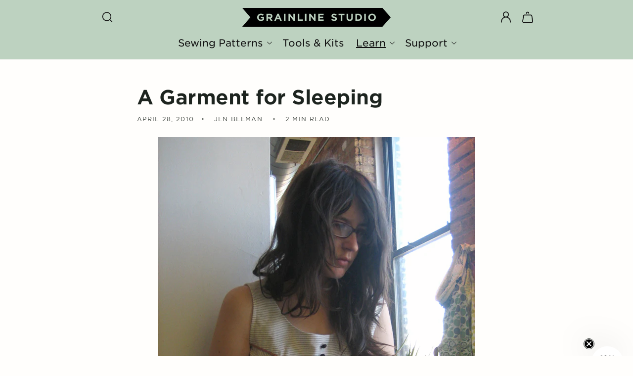

--- FILE ---
content_type: text/css
request_url: https://grainlinestudio.com/cdn/shop/t/35/assets/component-mega-menu.css?v=122405337043630170491759798085
body_size: -78
content:
.mega-menu{position:static}.mega-menu__content{background-color:rgb(var(--color-background));border-left:0;border-radius:0;border-right:0;left:0;overflow-y:auto;padding-bottom:3rem;padding-top:3rem;position:absolute;right:0;top:100%}.shopify-section-header-sticky .mega-menu__content{max-height:calc(100vh - var(--header-bottom-position-desktop, 20rem) - 4rem)}.header-wrapper--border-bottom .mega-menu__content{border-top:0}.js .mega-menu__content{opacity:0;transform:translateY(-1.5rem)}.mega-menu[open] .mega-menu__content{opacity:1;transform:translateY(0)}.mega-menu__list{display:grid;gap:1.8rem 4rem;grid-template-columns:repeat(6,minmax(0,1fr));list-style:none;padding:0}.mega-menu__link{color:rgba(var(--color-foreground),1);display:block;line-height:calc(1 + .3 / var(--font-body-scale));padding-bottom:.8rem;padding-top:.8rem;text-decoration:none;transition:text-decoration var(--duration-short) ease;word-wrap:break-word}.mega-menu__link--level-2{font-weight:700}.header--top-center .mega-menu__list{display:flex;justify-content:center;flex-wrap:wrap;column-gap:0}.mega-menu__link:hover,.mega-menu__link--active{color:rgb(var(--color-foreground));text-decoration:underline}.mega-menu__link--active:hover{text-decoration-thickness:.2rem}.mega-menu .mega-menu__list--condensed{display:block}.mega-menu__list--condensed .mega-menu__link{font-weight:500}.mm-link{display:block;text-decoration:none}.mm-link .promo_title{text-decoration:underline;text-decoration-color:rgb(var(--color-foreground));text-underline-offset:.6rem;text-decoration-thickness:1px;font-weight:500}@media screen and (max-width: 749px){.mm-link .promo_title{margin-top:1rem;font-size:1.4rem}}.mm-link:hover .promo_title{text-decoration-thickness:3px}.mm-link,.mm-link:hover .promo_title,.mm-link:hover img{transition:all ease-in .3s}.mm-link:hover img{transform:scale(1.1)}.mm-shop-all{display:flex;margin-top:2.4rem;gap:3.2rem}.mm-shop-all svg{width:2rem}
/*# sourceMappingURL=/cdn/shop/t/35/assets/component-mega-menu.css.map?v=122405337043630170491759798085 */
